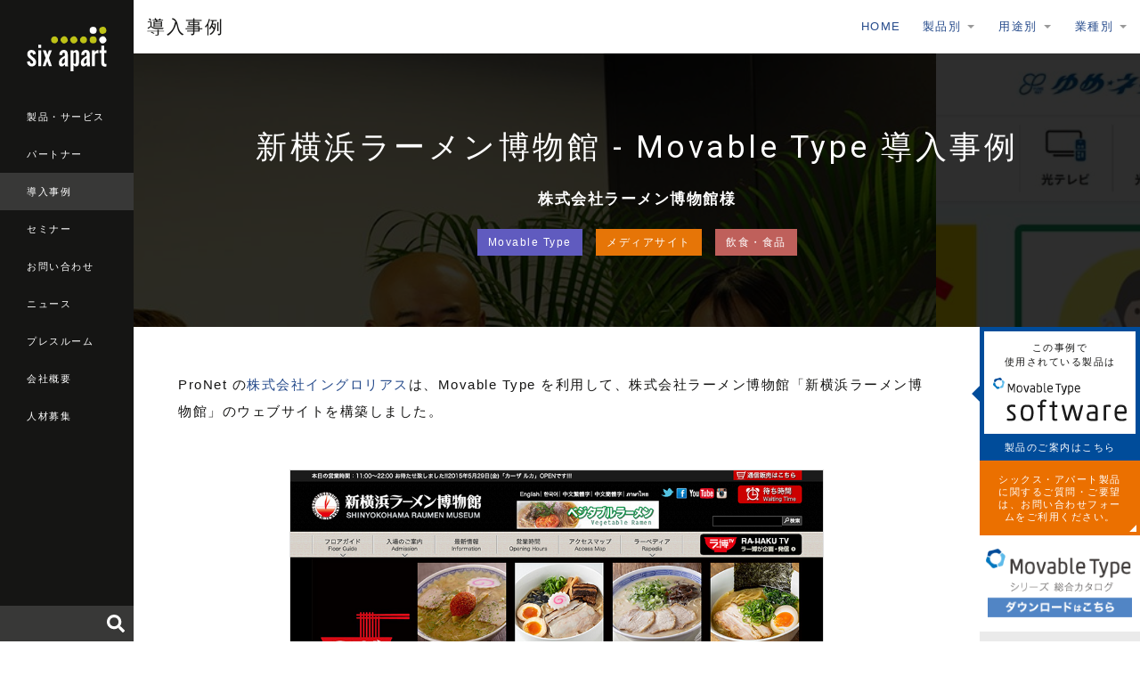

--- FILE ---
content_type: text/html
request_url: https://www.sixapart.jp/business/raumen.html
body_size: 7839
content:
<!DOCTYPE html>
<html lang="ja" itemscope itemtype="http://schema.org/WebPage">
<head>
<meta charset="UTF-8">
<title>新横浜ラーメン博物館 - Movable Type 導入事例 - 導入事例 | シックス・アパート - CMSソフトウェア、サービスを提供</title>
<meta name="description" content="ProNet の株式会社イングロリアスは、Movable Type を利用して、株式会社ラーメン博物館「新横浜ラーメン博物館」のウェブサイトを構築しました。
">
<meta name="keywords" content="シックス・アパート, 事例">
<meta name="viewport" content="width=device-width,initial-scale=1">
<meta property="og:type" content="website">
<meta property="og:locale" content="ja_JP">
<meta property="og:title" content="新横浜ラーメン博物館 - Movable Type 導入事例 - 導入事例 | シックス・アパート - CMSソフトウェア、サービスを提供">
<meta property="og:url" content="https://www.sixapart.jp/business/raumen.html">
<meta property="og:description" content="ProNet の株式会社イングロリアスは、Movable Type を利用して、株式会社ラーメン博物館「新横浜ラーメン博物館」のウェブサイトを構築しました。
">
<meta property="og:site_name" content="シックス・アパート株式会社 - CMSソフトウェア、ブログサービスを提供">
<meta property="og:image" content="https://www.sixapart.jp/business/assets/raumen.png">
<meta property="fb:app_id" content="558641434152109">
<link rel="stylesheet" href="https://www.sixapart.jp/assets/css/sixapart.css">
<script defer src="//use.fontawesome.com/releases/v5.0.6/js/all.js"></script>
<!-- Google Tag Manager -->
<script>(function(w,d,s,l,i){w[l]=w[l]||[];w[l].push({'gtm.start':
new Date().getTime(),event:'gtm.js'});var f=d.getElementsByTagName(s)[0],
j=d.createElement(s),dl=l!='dataLayer'?'&l='+l:'';j.async=true;j.src=
'https://www.googletagmanager.com/gtm.js?id='+i+dl;f.parentNode.insertBefore(j,f);
})(window,document,'script','dataLayer','GTM-CWR6');</script>
<!-- End Google Tag Manager -->
</head>

<body>

<!-- Google Tag Manager (noscript) -->
<noscript><iframe src="https://www.googletagmanager.com/ns.html?id=GTM-CWR6"
height="0" width="0" style="display:none;visibility:hidden"></iframe></noscript>
<!-- End Google Tag Manager (noscript) -->

<header class="globalheader">
  <div class="globalheader_logo"><a href="/"><img src="/assets/images/logo-sixapart.svg" alt="Six Apart"></a></div>
  <nav class="globalheader_navi">
    <ul>
      <li><a href="/products/">製品・サービス</a></li>
      <li><a href="/pronet/">パートナー</a></li>
      <li class="is-current"><a href="/business/">導入事例</a></li>
      <li><a href="/seminar/">セミナー</a></li>
      <li><a href="/inquiry/">お問い合わせ</a></li>
      <li><a href="/news/top.html">ニュース</a></li>
      <li><a href="/press/">プレスルーム</a></li>
      <li><a href="/about/">会社概要</a></li>
      <li><a href="/jobs/">人材募集</a></li>
    
    </ul>
  </nav>
  <div class="globalheader_search" id="globalheader_search-pc">
  </div>
  <button class="modal-globalheader_search_button modal_open" data-target="modal-search"><i class="fas fa-search"></i></button>
  <button class="modal-globalheader_navi_button modal_open" data-target="modal-globalheader_navi"><span class="icon-globalheader_navi"></span></button>
</header>

<div class="maincontent maincontent-sa">

<div class="maincontent_header">
    <h1 class="maincontent_header_logo maincontent_header_logo-none">
      <a href="/business/">導入事例</a>
    </h1>
    <nav class="maincontent_navi">
      <ul>
        <li><a href="/business/">HOME</a></li>
        <li class="js-dropdown">
          <a href="#">製品別</a>
          <ul class="js-dropdown_menu">
            <li><a href="https://www.sixapart.jp/business/movable_type/">Movable Type</a></li>
      	    <li><a href="https://www.sixapart.jp/business/movable_type_cloud/">Movable Type クラウド版</a></li>
      	    <li><a href="https://www.sixapart.jp/business/movable_type_advanced/">Movable Type Advanced</a></li>
      	    <li><a href="https://www.sixapart.jp/business/mtnet/">MovableType.net</a></li>
      	    <li><a href="https://www.sixapart.jp/business/mtnet_form/">MovableType.net フォーム</a></li>
      	    <li><a href="https://www.sixapart.jp/business/mtnet_search/">MovableType.net サイトサーチ</a></li>
      	    <li><a href="https://www.sixapart.jp/business/lekumo_bb/">Lekumo ビジネスブログ</a></li>
      	    <li><a href="https://www.sixapart.jp/business/lekumo_oem/">Lekumo ブログOEM</a></li>
          </ul>
        </li>
        <li class="js-dropdown">
          <a href="#">用途別</a>
          <ul class="js-dropdown_menu">
            <li><a href="https://www.sixapart.jp/business/cms/">CMS</a></li>
      	    <li><a href="https://www.sixapart.jp/business/intranet/">イントラブログ</a></li>
      	    <li><a href="https://www.sixapart.jp/business/community/">コミュニティ</a></li>
      	    <li><a href="https://www.sixapart.jp/business/ec/">ECサイト</a></li>
      	    <li><a href="https://www.sixapart.jp/business/owned-media/">メディアサイト</a></li>
      	    <li><a href="https://www.sixapart.jp/business/businessblog/">ビジネスブログ</a></li>
      	    <li><a href="https://www.sixapart.jp/business/blogservice/">ブログサービス</a></li>
      	    <li><a href="https://www.sixapart.jp/business/campaign/">キャンペーンサイト</a></li>
      	    <li><a href="https://www.sixapart.jp/business/socialmedia/">ソーシャルメディア連携</a></li>
      	    <li><a href="https://www.sixapart.jp/business/mobile/">携帯、スマートフォンサイト構築</a></li>
          </ul>
        </li>
        <li class="js-dropdown">
          <a href="#">業種別</a>
          <ul class="js-dropdown_menu">
            <li><a href="https://www.sixapart.jp/business/medical/">医療機関</a></li>
      	    <li><a href="https://www.sixapart.jp/business/education/">学校・教育・自治体</a></li>
      	    <li><a href="https://www.sixapart.jp/business/food/">飲食・食品</a></li>
      	    <li><a href="https://www.sixapart.jp/business/manufacturer/">メーカー</a></li>
      	    <li><a href="https://www.sixapart.jp/business/estate/">不動産・建築・建設</a></li>
      	    <li><a href="https://www.sixapart.jp/business/entertainment/">エンターテイメント</a></li>
      	    <li><a href="https://www.sixapart.jp/business/association/">官庁・協会・団体</a></li>
      	    <li><a href="https://www.sixapart.jp/business/legalwork/">士業（弁護士事務所など）</a></li>
      	    <li><a href="https://www.sixapart.jp/business/beauty/">美容・ファッション・インテリア</a></li>
      	    <li><a href="https://www.sixapart.jp/business/travel/">旅行関係</a></li>
      	    <li><a href="https://www.sixapart.jp/business/finance/">金融・保険</a></li>
      	    <li><a href="https://www.sixapart.jp/business/it/">IT</a></li>
      	    <li><a href="https://www.sixapart.jp/business/etc/">その他流通・サービス</a></li>
      	    <li><a href="https://www.sixapart.jp/business/media/">メディア・ポータルサイト</a></li>
          </ul>
        </li>
      </ul>
    </nav>
    <button class="modal-maincontent_navi_button modal_open" data-target="modal-maincontent_navi"><span class="icon-maincontent_navi"></span></button>
  </div>

  <div class="maincontent_section_header maincontent_section_header-scroll">
    <div class="slider maincontent_section_header-scroll_images">
    <div class="image"><img src="https://www.sixapart.jp/business/assets/netforest2_2.jpg" alt="株式会社ネットフォレスト - Movable Type クラウド版 導入事例"></div>
      
    
      
      <div class="image"><img src="https://www.sixapart.jp/business/assets/yumenet_capture.jpg" alt="ゆめネット 笠岡放送 公式サイト - Movable Type クラウド版 導入事例"></div>
      
    
      
      <div class="image"><img src="https://www.sixapart.jp/business/assets/nttsolmare_capture.jpg" alt="NTTソルマーレ株式会社 コーポレートサイト - MovableType.net 導入事例"></div>
      
    
      
      <div class="image"><img src="https://www.sixapart.jp/business/assets/nagahama-sengoku_capture.jpg" alt="戦国を攻略せよ～豊臣秀吉・秀長兄弟ゆかりの地 滋賀県長浜市 公式サイト - MovableType.net 導入事例"></div>
      
    
      
      <div class="image"><img src="https://www.sixapart.jp/business/assets/sanyu-rec.jpg" alt="サンユレック株式会社 コーポレートサイト - Movable Type ソフトウェア版、MovableType.net フォーム導入事例"></div>
      
    
      
      <div class="image"><img src="https://www.sixapart.jp/business/assets/visual-arts-osaka_capture.jpg" alt="大阪ビジュアルアーツ・アカデミー 公式サイト - Movable Type クラウド版、MovableType.net フォーム導入事例"></div>
      
    
      
      <div class="image"><img src="https://www.sixapart.jp/business/assets/ja-tajima_capture.jpg" alt="JAたじま 公式サイト - Movable Type ソフトウェア版、MovableType.net フォーム導入事例"></div>
      
    
    </div>
    <div class="maincontent_section_header-scroll_overlay"></div>
    <div class="maincontent_section_header-scroll_detail">
      <h1 class="maincontent_section_header_title maincontent_section_header_title-ja-small">新横浜ラーメン博物館 - Movable Type 導入事例</h1>
      <div class="maincontent_section_header_client">株式会社ラーメン博物館様</div>
      <div class="maincontent_section_header_labels">
      
        <a href="https://www.sixapart.jp/business/movable_type/" class="label products">Movable Type</a>
        
        
      
        
        
        
      
        
        <a href="https://www.sixapart.jp/business/owned-media/" class="label use">メディアサイト</a>
        
      
        
        
        <a href="https://www.sixapart.jp/business/food/" class="label business">飲食・食品</a>
      
      </div>
    </div>
  </div>

  <div class="maincontent_column2">
    <div class="maincontent_primary">
      <section class="maincontent_primary_section">

        <article class="bonb-body" id="bonb-body">
		    	<section class="entrybody">
                
                
		    		<section class="bonb-entrybody">
                <p>ProNet の<a href="https://www.sixapart.jp/pronet/partner/partner000658.html">株式会社イングロリアス</a>は、Movable Type を利用して、株式会社ラーメン博物館「新横浜ラーメン博物館」のウェブサイトを構築しました。</p>


		    		</section>
                
                
		    		<section class="bonb-entryimage">
                      <img src="https://www.sixapart.jp/business/assets/raumen.png">
		    		</section>
                
                
		    		<section class="bonb-entrymore">
                      <ul class="refer">
   <li><a href="http://www.raumen.co.jp/" title="株式会社ラーメン博物館" rel="external">株式会社ラーメン博物館 - 新横浜ラーメン博物館</a></li>
</ul>

<dl class="interview">

   <dt>Movable Type を選択された理由は何ですか？（制作会社より）</dt>
   <dd>
     <p>マルチブログを使い、各店舗の情報、施設紹介などを有効に実装したかったので。</p>
   </dd>
    <dt>Movable Type で運営されて使い勝手などはいかがですか？（制作会社より）</dt>
   <dd>
     <p>外部のシステムを組み込んだり、カスタムフィールドを利用することで、運営の負担も少なく、非常に好評です。</p>
   </dd>
    <dt>Movable Type を利用した効果はありましたか？（制作会社より）</dt>
   <dd>
     <p>スマートフォン対応でHTMLを構築すれば、モバイルパッケージを利用しなくても実装でき、運営側の業務もコンテンツを一括で管理できています。</p>
   </dd>
</dl>
<div class="section" id="product-pr">
   <h3>制作会社</h3>
   <ul class="links">
        <li><a href="https://www.sixapart.jp/pronet/partner/partner000658.html">株式会社イングロリアス</a></li>
   </ul>
   <h3>利用した製品</h3>
   <ul class="links">
     <li><a href="/movabletype/" title="Movable Type">Movable Type</a></li>
   </ul>
</div>
		    		</section>
                
		    	</section>

          <section class="bonb-entrycategory">
            2015年 6月 3日&nbsp;&nbsp;&nbsp;&nbsp;&nbsp;&nbsp;カテゴリー <a href="https://www.sixapart.jp/business/movable_type/" title="カテゴリー&quot;Movable Type&quot;">Movable Type</a>
		    	</section>

          <section class="bonb-socialbtns group">
      	    <div class="socialbtn" id="facebook_like">
              <div id="fb-root"></div>
                  <fb:like send="false" layout="button_count" width="110" show_faces="false" data-href="https://www.sixapart.jp/business/raumen.html"></fb:like>
		        </div>
      			<div class="socialbtn">
      				<a href="https://twitter.com/share" class="twitter-share-button" data-count="horizontal" data-via="<head>" data-lang="ja">ツイート</a><script type="text/javascript" src="//platform.twitter.com/widgets.js"></script>
      			</div>
      			<div class="socialbtn">
      				<script type="text/javascript">
      					document.write('<a href="//b.hatena.ne.jp/entry/add/' + escape(location.href) + '" class="hatena-bookmark-button" data-hatena-bookmark-layout="standard" title="このエントリーをはてなブックマークに追加">');
      				</script>
      				<img src="//b.st-hatena.com/images/entry-button/button-only.gif" alt="このエントリーをはてなブックマークに追加" width="20" height="20" style="border: none;" /></a>
      				<script type="text/javascript" src="//b.st-hatena.com/js/bookmark_button.js" charset="utf-8" async="async"></script>
      			</div>
          </section>
		    </article>

      </section>

      <section class="maincontent_primary_section maincontent_section-gray">
        <div class="bonb_seminar">
          <h4 class="maincontent_section_title">イベント・セミナー</h4>
          <p class="maincontent_section_lead">各地で開催されるシックス・アパートのセミナー情報をお知らせします。現在、以下のセミナーの申し込みを受け付け中です。</p>
          <div class="entrylist">
<ul>
                    
                    
              <li>
                <a href="https://www.sixapart.jp/seminar/sa/2026/01/06-1133.html">
                  <p class="seminar-date">2026年 1月29日（木）開催</p>
                  <p class="seminar-catchcopy">“制作現場の効率化” と “柔軟なカスタマイズ” を両立</p>
                  <p class="seminar-title">【オンラインミニセミナー】SaaS型CMSで作る「クライアントから支持されるウェブサイト」</p>
                  <div class="tags">
<span class="label place">オンライン</span>
<span class="label charge">無料</span>


<span class="label">Web制作者</span>

<span class="label">フロントエンドエンジニア</span>
<span class="label">Webディレクター</span>
<span class="label">Webデザイナー</span>


                  </div>
                </a>
              </li>
                    
                    
                    
              <li>
                <a href="https://www.sixapart.jp/seminar/sa/2026/01/09-0845.html">
                  <p class="seminar-date">2026年 1月28日（水）開催</p>
                  <p class="seminar-catchcopy">サーバー不要のSaaS型本格CMSを体験！</p>
                  <p class="seminar-title">MovableType.netオンライン ハンズオンセミナー【WEB制作者様向け】</p>
                  <div class="tags">
<span class="label place">オンライン</span>
<span class="label charge">無料</span>


<span class="label">Web制作者</span>

<span class="label">フロントエンドエンジニア</span>
<span class="label">Webディレクター</span>
<span class="label">Webデザイナー</span>


                  </div>
                </a>
              </li>
                    
                    
                    
                    
                    
                    
                    
                    
                    
                    
                    
                    
                    
                    
                    
                    
                    
                    
                    
                    
                    
                    
                    
                    
                    
                    
                    
                    
                    
                    
                    
                    
                    
                    
                    
                    
                    
                    
                    
                    
                    
                    
                    
                    
                    
                    
                    
                    
                    
                    
                    
                    
                    
                    
                    
                    
                    
                    
                    
                    
                    
                    
                    
                    
                    
                    
                    
                    
                    
                    
                    
                    
                    
                    
                    
                    
                    
                    
                    
                    
                    
                    
                    
                    
                    
                    
                    
                    
                    
                    
                    
                    
                    
                    
                    
                    
                    
                    
                    
                    
                    
                    
                    
                    
                    
                    
                    
                    
                    
                    
                    
                    
                    
                    
                    
                    
                    
                    
                    
                    
                    
                    
                    
                    
                    
                    
                    
                    
                    
                    
                    
                    
                    
                    
                    
                    
                    
                    
                    
                    
                    
                    
                    
                    
                    
                    
                    
                    
                    
                    
                    
                    
                    
                    
                    
                    
                    
                    
                    
                    
                    
                    
                    
                    
                    
                    
                    
                    
                    
                    
                    
                    
                    
                    
                    
                    
                    
                    
                    
                    
                    
                    
                    
                    
                    
                    
                    
                    
                    
                    
                    
                    
                    
                    
                    
                    
                    
                    
                    
                    
                    
                    
                    
                    
                    
                    
                    
                    
                    
                    
                    
                    
                    
                    
                    
                    
                    
                    
                    
                    
                    
                    
                    
                    
                    
                    
                    
                    
                    
                    
                    
                    
                    
                    
                    
                    
                    
                    
                    
                    
                    
                    
                    
                    
                    
                    
                    
                    
                    
                    
                    
                    
                    
                    
                    
                    
                    
                    
                    
                    
                    
                    
                    
                    
                    
                    
                    
                    
                    
                    
                    
                    
                    
                    
                    
                    
                    
                    
                    
                    
                    
                    
                    
                    
                    
                    
                    
                    
                    
                    
                    
                    
                    
                    
                    
                    
                    
                    
                    
                    
                    
                    
                    
                    
                    
                    
                    
                    
                    
                    
                    
                    
                    
                    
                    
                    
                    
                    
                    
                    
                    
                    
                    
                    
                    
                    
                    
                    
                    
                    
                    
                    
                    
                    
                    
                    
                    
                    
                    
                    
                    
                    
                    
                    
                    
                    
                    
                    
                    
                    
                    
                    
                    
                    
                    
                    
                    
                    
                    
                    
                    
                    
                    
                    
                    
                    
                    
                    
                    
                    
                    
                    
                    
                    
                    
                    
                    
                    
                    
                    
                    
                    
                    
                    
                    
                    
                    
                    
                    
                    
                    
                    
                    
                    
                    
                    
                    
                    
                    
                    
                    
                    
                    
                    
                    
                    
                    
                    
                    
                    
                    
                    
                    
                    
                    
                    
                    
                    
                    
                    
                    
                    
                    
                    
                    
                    
                    
                    
                    
                    
                    
                    
                    
                    
                    
                    
                    
                    
                    
                    
                    
                    
                    
                    
                    
                    
                    
                    
                    
                    
                    
                    
                    
                    
                    
                    
                    
                    
                    
                    
                    
                    
                    
                    
                    
                    
                    
                    
                    
                    
                    
                    
                    
                    
                    
                    
                    
                    
                    
                    
                    
                    
                    
                    
                    
                    
                    
                    
                    
                    
                    
                    
                    
                    
                    
                    
                    
                    
                    
                    
                    
                    
                    
                    
                    
                    
                    
                    
                    
                    
                    
                    
                    
                    
                    
                    
                    
                    
                    
                    
                    
                    
                    
                    
                    
                    
              </ul>
          </div>
        </div>
      </section>

      <section class="maincontent_section-nopadding-side-bottom bonb-samebusiness">
        <h4 class="maincontent_section_title">同じ業種の事例</h4>
        <div class="contentlist">
          <ul>
      
      
        
        <li>
          <a href="https://www.sixapart.jp/business/yakiimo.html">
            
            <div class="image">
            
		    
            <img src="https://www.sixapart.jp/business/assets/yakiimo.jpg" alt="Tuttofare moose 公式サイト - MovableType.net 導入事例">
			
			
			
            </div>
            <div class="title">Tuttofare moose 様</div>
            <div class="tags">
            
              
              <span data-url="https://www.sixapart.jp/business/ec/" class="js-link label use">ECサイト</span>
              
            
              <span data-url="https://www.sixapart.jp/business/mtnet/" class="js-link label products">MovableType.net</span>
              
              
            
              
              
              
            
              
              
              <span data-url="https://www.sixapart.jp/business/food/" class="js-link label business">飲食・食品</span>
            
            </div>
            <div class="excerpt">
              ProNet のAll Home Page株式会社は、MovableType.net を利用して、Tuttofare moose（トゥットファーレムース）の公式ウェブサイトを制作しました。
            </div>
          </a>
        </li>
      
      
        
        <li>
          <a href="https://www.sixapart.jp/business/kihachi.html">
            
            <div class="image">
            
		    
            <img src="https://www.sixapart.jp/business/assets/kihachi.jpg" alt="KIHACHI 公式ウェブサイト - Movable Type 導入事例">
			
			
			
            </div>
            <div class="title">株式会社サザビーリーグ様</div>
            <div class="tags">
            
              
              <span data-url="https://www.sixapart.jp/business/cms/" class="js-link label use">CMS</span>
              
            
              <span data-url="https://www.sixapart.jp/business/movable_type/" class="js-link label products">Movable Type</span>
              
              
            
              
              
              
            
              
              
              <span data-url="https://www.sixapart.jp/business/food/" class="js-link label business">飲食・食品</span>
            
            </div>
            <div class="excerpt">
              ProNet の株式会社AIコミュニケーションは、Movable Type を利用して、株式会社サザビーリーグの KIHACHI 公式ウェブサイトを制作しました。
            </div>
          </a>
        </li>
      
      
        
        <li>
          <a href="https://www.sixapart.jp/business/iekei-yamatoya.html">
            
            <div class="image">
            
		    
            <img src="https://www.sixapart.jp/business/assets/iekei-yamatoya.png" alt="横浜家系ラーメン大和屋 - MovableType.net 導入事例">
			
			
			
            </div>
            <div class="title">横浜家系ラーメン大和屋様</div>
            <div class="tags">
            
              
              <span data-url="https://www.sixapart.jp/business/cms/" class="js-link label use">CMS</span>
              
            
              <span data-url="https://www.sixapart.jp/business/mtnet/" class="js-link label products">MovableType.net</span>
              
              
            
              
              
              
            
              
              
              <span data-url="https://www.sixapart.jp/business/food/" class="js-link label business">飲食・食品</span>
            
            </div>
            <div class="excerpt">
              ProNet の 株式会社オロ は、MovableType.net を利用して、横浜家系ラーメン大和屋 台湾店 の公式ホームページを構築しました。
            </div>
          </a>
        </li>
      
          </ul>
        </div>
      </section>

    </div>
    <aside class="maincontent_secondary maincontent_secondary-large">
      <div class="sidebar">
        <section class="maincontent_secondary_section">
          <a href="http://www.sixapart.jp/movabletype/" class="bonb_siderbar_product mt">
            <div class="detail">
              <div class="title">この事例で<br>使用されている製品は</div>
              <div class="logo">
              <img src="/movabletype/assets/images/logo-movabletype-software.svg" alt="Movable Type ソフトウェア版">
              
              
              
              
              
              
              
              
              
              
              </div>
            </div>
            <div class="link">製品のご案内はこちら</div>
          </a>
        </section>
        <div class="maincontent_secondary_button">
          <a href="/inquiry/general.html" class="btn btn-secondary align-height">シックス・アパート製品に関するご質問・ご要望は、お問い合わせフォームをご利用ください。</a>
        </div>
        <div class="maincontent_secondary_banner_20210125">
          <a href="/inquiry/bob-download.html"><img src="https://www.sixapart.jp/business/assets/images/bnr_bonb_vol12_200x120_20210125.png" alt="Movable Type シリーズ 総合カタログ"></a>
        </div>
      </div>
    </aside>
  </div>

<a href="https://www.sixapart.jp/inquiry/bob-download.html" class="bonb_download_20210125">
    <div class="bonb_download_body_20210125">
      <div class="bonb_download_body_image">
        <img src="https://www.sixapart.jp/business/images/bonb12-image_20210125.png" alt="">
      </div>
      <div class="bonb_download_body_detail">
        <div class="button"><span class="btn btn-xlarge btn-primary">ダウンロード</span></div>
      </div>
    </div>
  </a>

<section class="maincontent_section maincontent_section-small maincontent_section-gray-dark maincontent_section-display-pc">
    <div class="localfooter">
      <div class="localfooter_col localfooter_col-middle">
        <p class="localfooter_col_title">会社情報</p>
        <ul>
          <li><a href="/about/">会社概要</a></li>
          <li><a href="/about/access.html">アクセス</a></li>
          <li><a href="/saws/">SAWS(働き方)</a></li>
          <li><a href="/jobs/">人材募集</a></li>
          <li><a href="/about/customer.html">お客様</a></li>
        </ul>
        <ul>
          <li><a href="/pronet/">パートナー</a></li>
          <li><a href="/business/">導入事例</a></li>
          <li><a href="/seminar/">セミナー</a></li>
          <li><a href="/inquiry/general.html">お問い合わせ</a></li>
          <li><a href="/inquiry/mail_magazine.html">メールマガジン登録</a></li>
        </ul>
        <ul>
          <li><a href="http://tophlove.jp/" target="_blank">公式キャラクター トフについて</a></li>
        </ul>
      </div>
      <div class="localfooter_col localfooter_col-middle">
        <p class="localfooter_col_title">法人向け製品</p>
        <ul>
          <li><a href="/movabletype/">Movable Type</a></li>
          <li><a href="/movabletype/cloud/">Movable Type クラウド版</a></li>
          <li><a href="/movabletype/aws/">Movable Type AMI版</a></li>
          <li><a href="/movabletype/solutions/workflow-pack.html">Movable Type ワークフローパック</a></li>
          <li><a href="/movabletype/solutions/staging-pack.html">Movable Type ステージングパック</a></li>
          <li><a href="/movabletype/solutions/mta.html">Movable Type Advanced</a></li>
          <li><a href="/movabletype/solutions/mtpremium.html">Movable Type Premium</a></li>
          <li><a href="/movabletype/solutions/">Movable Type 関連製品・ソリューション</a></li>
        </ul>
        <ul>
          <li><a href="https://movabletype.net/" target="_blank">MovableType.net</a></li>
          <li><a href="https://movabletype.net/form/" target="_blank">MovableType.net フォーム</a></li>
          <li><a href="https://movabletype.net/sitesearch/" target="_blank">MovableType.net サイトサーチ</a></li>
        </ul>
        <ul>
          <li><a href="https://www.lekumo.jp/" target="_blank">Lekumo ビジネスブログ</a></li>
        </ul>
      </div>
      <div class="localfooter_col localfooter_col-middle">
      
        <p class="localfooter_col_title">情報発信</p>
        <ul>
          <li><a href="/news/top.html">ニュース</a></li>
          <li><a href="/press/">プレスルーム</a></li>
          <li><a href="/pressroom/">広報ブログ</a></li>
          <li><a href="https://blog.sixapart.jp/" target="_blank">Six Apart ブログ</a></li>
        </ul>
      </div>
    </div>
  </section>

<a class="footer_pagetop" href="#">page top</a>

  <footer class="globalfooter">
    <div class="globalfooter_navi">
      <ul>
        <li><a href="/inquiry/movabletype/newsletter.html">メールマガジン登録</a></li>
        <li><a href="/seminar/">セミナー案内</a></li>
      </ul>
      <ul>
        <li><a href="/privacy/">プライバシーポリシー</a></li>
        <li><a href="/about/trademark.html">商標規定</a></li>
        <li><a href="/sitemap/">サイトマップ</a></li>
      </ul>
      <ul>
        <li><a href="/social/">ブログとソーシャルメディア</a></li>
        <li><a href="/social/guideline_for_employee.html">ソーシャルメディア利用ガイドライン </a></li>
      </ul>
    </div>
    <div class="globalfooter_bottom">
      <div class="globalfooter_bottom_logo"><a href="/"><img src="/assets/images/logo-sixapart.svg" alt="Six Apart Ltd."></a></div>
      <div class="globalfooter_bottom_copyright">&copy; Six Apart Ltd.</div>
    </div>
  </footer>

</div>

<div id="modal-search" class="modal_content modal_content-global">
  <div class="modal_content_body">
    <div class="modal_content_body_search" id="globalheader_search-sp">
    </div>
  </div>
  <div class="modal_close"></div>
</div>

<div id="modal-globalheader_navi" class="modal_content modal_content-global">
  <div class="modal_content_body">
    <div class="modal_content_title"><a href="/"><img src="/assets/images/logo-sixapart.svg" alt="Six Apart" class="sixapart-logo"></a></div>
    <section class="modal_content_section">
      <div class="modal_content_subtitle"><a href="/products/" class="btn">製品・サービス</a></div>
      <ul class="modal_content_navi">
        <li><a href="/movabletype/" class="btn">Movable Type</a></li>
        <li><a href="https://movabletype.net/" class="btn" target="_blank">MovableType.net</a></li>
        <li><a href="https://movabletype.net/form/" class="btn" target="_blank">MovableType.net<br>フォーム</a></li>
        <li><a href="https://movabletype.net/sitesearch/" class="btn" target="_blank">MovableType.net<br>サイトサーチ</a></li>
        <li><a href="https://www.lekumo.jp/" class="btn" target="_blank">Lekumo</a></li>
      </ul>
    </section>
    <section class="modal_content_section">
      <div class="modal_content_subtitle"><a href="/pronet/" class="btn">パートナー</a></div>
      <ul class="modal_content_navi">
        <li><a href="/pronet/partner/" class="btn">全国のProNet一覧</a></li>
        <li><a href="/pronet/pronet.html" class="btn">ProNet加入のご案内</a></li>
        <li><a href="/pronet/news/" class="btn">ProNetニュース</a></li>
        <li><a href="/pronet/members/" class="btn"><i class="fas fa-lock"></i> ProNet専用サイト</a></li>
      </ul>
    </section>
    <section class="modal_content_section">
      <div class="modal_content_subtitle"><a href="/business/" class="btn">導入事例</a></div>
    </section>
    <section class="modal_content_section">
      <div class="modal_content_subtitle"><a href="/seminar/" class="btn">セミナー</a></div>
      <ul class="modal_content_navi">
        <li><a href="/seminar/sa/" class="btn">シックス・アパート主催</a></li>
        <li><a href="/seminar/pronet/" class="btn">ProNet主催</a></li>
        <li><a href="/seminar/usergroup/" class="btn">ユーザーグループ主催</a></li>
        <li><a href="/seminar/report/" class="btn">セミナーレポート</a></li>
      </ul>
    </section>
    <section class="modal_content_section">
      <div class="modal_content_subtitle"><a href="/inquiry/" class="btn">お問い合わせ</a></div>
    </section>
    <section class="modal_content_section">
      <div class="modal_content_subtitle"><a href="/news/top.html" class="btn">ニュース</a></div>
    </section>
    <section class="modal_content_section">
      <div class="modal_content_subtitle"><a href="/press/" class="btn">プレスルーム</a></div>
    </section>
    <section class="modal_content_section">
      <div class="modal_content_subtitle"><a href="/about/" class="btn">会社概要</a></div>
    </section>
    <section class="modal_content_section">
      <div class="modal_content_subtitle"><a href="/jobs/" class="btn">人材募集</a></div>
    </section>
    <section class="modal_content_section">
      <div class="modal_content_subtitle"><a href="/about/customer.html" class="btn">お客様</a></div>
    </section>
  </div>
  <div class="modal_close"></div>
</div>

<div id="modal-maincontent_navi" class="modal_content modal_content-sa">
  <div class="modal_content_body">
    <div class="modal_content_title"><a href="/business/">導入事例</a></div>
    <section class="modal_content_section">
      <div class="modal_content_subtitle"><a href="#">製品別</a></div>
      <ul class="modal_content_navi">
        <li><a class="btn" href="https://www.sixapart.jp/business/movable_type/">Movable Type</a></li>
  	    <li><a class="btn" href="https://www.sixapart.jp/business/movable_type_cloud/">Movable Type クラウド版</a></li>
  	    <li><a class="btn" href="https://www.sixapart.jp/business/movable_type_advanced/">Movable Type Advanced</a></li>
  	    <li><a class="btn" href="https://www.sixapart.jp/business/mtnet/">MovableType.net</a></li>
  	    <li><a class="btn" href="https://www.sixapart.jp/business/lekumo_bb/">Lekumo ビジネスブログ</a></li>
  	    <li><a class="btn" href="https://www.sixapart.jp/business/lekumo_oem/">Lekumo ブログOEM</a></li>
      </ul>
    </section>
    <section class="modal_content_section">
      <div class="modal_content_subtitle"><a href="#">用途別</a></div>
      <ul class="modal_content_navi">
        <li><a class="btn" href="https://www.sixapart.jp/business/cms/">CMS</a></li>
  	    <li><a class="btn" href="https://www.sixapart.jp/business/intranet/">イントラブログ</a></li>
  	    <li><a class="btn" href="https://www.sixapart.jp/business/community/">コミュニティ</a></li>
  	    <li><a class="btn" href="https://www.sixapart.jp/business/ec/">ECサイト</a></li>
  	    <li><a class="btn" href="https://www.sixapart.jp/business/owned-media/">メディアサイト</a></li>
  	    <li><a class="btn" href="https://www.sixapart.jp/business/businessblog/">ビジネスブログ</a></li>
  	    <li><a class="btn" href="https://www.sixapart.jp/business/blogservice/">ブログサービス</a></li>
  	    <li><a class="btn" href="https://www.sixapart.jp/business/campaign/">キャンペーンサイト</a></li>
  	    <li><a class="btn" href="https://www.sixapart.jp/business/socialmedia/">ソーシャルメディア連携</a></li>
  	    <li><a class="btn" href="https://www.sixapart.jp/business/mobile/">携帯、スマートフォンサイト構築</a></li>
      </ul>
    </section>
    <section class="modal_content_section">
      <div class="modal_content_subtitle"><a href="#">業種別</a></div>
      <ul class="modal_content_navi">
        <li><a class="btn" href="https://www.sixapart.jp/business/medical/">医療機関</a></li>
  	    <li><a class="btn" href="https://www.sixapart.jp/business/education/">学校・教育・自治体</a></li>
  	    <li><a class="btn" href="https://www.sixapart.jp/business/food/">飲食・食品</a></li>
  	    <li><a class="btn" href="https://www.sixapart.jp/business/manufacturer/">メーカー</a></li>
  	    <li><a class="btn" href="https://www.sixapart.jp/business/estate/">不動産・建築・建設</a></li>
  	    <li><a class="btn" href="https://www.sixapart.jp/business/entertainment/">エンターテイメント</a></li>
  	    <li><a class="btn" href="https://www.sixapart.jp/business/association/">官庁・協会・団体</a></li>
  	    <li><a class="btn" href="https://www.sixapart.jp/business/legalwork/">士業（弁護士事務所など）</a></li>
  	    <li><a class="btn" href="https://www.sixapart.jp/business/beauty/">美容・ファッション・インテリア</a></li>
  	    <li><a class="btn" href="https://www.sixapart.jp/business/travel/">旅行関係</a></li>
  	    <li><a class="btn" href="https://www.sixapart.jp/business/finance/">金融・保険</a></li>
  	    <li><a class="btn" href="https://www.sixapart.jp/business/it/">IT</a></li>
  	    <li><a class="btn" href="https://www.sixapart.jp/business/etc/">その他流通・サービス</a></li>
  	    <li><a class="btn" href="https://www.sixapart.jp/business/media/">メディア・ポータルサイト</a></li>
      </ul>
    </section>
  </div>
  <div class="modal_close"></div>
</div>

<script src="https://code.jquery.com/jquery-3.6.3.min.js" integrity="sha256-pvPw+upLPUjgMXY0G+8O0xUf+/Im1MZjXxxgOcBQBXU=" crossorigin="anonymous"></script>
<script src="/assets/js/lib.js"></script>
<script src="/assets/js/sixapart.js"></script>
<script>
  (function(d, s, id) {
    var js, fjs = d.getElementsByTagName(s)[0];
    if (d.getElementById(id)) return;
    js = d.createElement(s);
    js.id = id;
    js.src = "//connect.facebook.net/ja_JP/sdk.js#xfbml=1&version=v2.4&appId=";
    fjs.parentNode.insertBefore(js, fjs);
  }(document, 'script', 'facebook-jssdk'));

  !function(d, s, id) {
    var js, fjs = d.getElementsByTagName(s)[0],
      p = /^http:/.test(d.location) ? 'http' : 'https';
    if (!d.getElementById(id)) {
      js = d.createElement(s);
      js.id = id;
      js.src = p + '://platform.twitter.com/widgets.js';
      fjs.parentNode.insertBefore(js, fjs);
    }
  }(document, 'script', 'twitter-wjs');
</script>

</body>
</html>


--- FILE ---
content_type: image/svg+xml
request_url: https://www.sixapart.jp/movabletype/assets/images/logo-movabletype-software.svg
body_size: 15642
content:
<?xml version="1.0" encoding="utf-8"?>
<!-- Generator: Adobe Illustrator 22.0.0, SVG Export Plug-In . SVG Version: 6.00 Build 0)  -->
<svg version="1.1" id="レイヤー_1" xmlns="http://www.w3.org/2000/svg" xmlns:xlink="http://www.w3.org/1999/xlink" x="0px"
	 y="0px" width="196.6px" height="64.7px" viewBox="0 0 196.6 64.7" style="enable-background:new 0 0 196.6 64.7;"
	 xml:space="preserve">
<style type="text/css">
	.st0{fill:#1A1A1A;}
	.st1{fill:#0076BF;}
	.st2{fill:#5FBCEB;}
	.st3{fill:#004B9A;}
</style>
<path class="st0" d="M32,54.2c-0.5-0.6-1.1-1.1-1.8-1.7c-0.7-0.5-1.4-1.1-2.3-1.7c-0.7-0.5-1.3-1-1.8-1.4c-0.5-0.4-0.8-0.7-1.1-1
	c-0.3-0.3-0.4-0.6-0.6-1c-0.1-0.4-0.2-0.8-0.2-1.4c0-0.5,0.1-0.9,0.3-1.2c0.2-0.3,0.4-0.5,0.7-0.7c0.3-0.2,0.8-0.3,1.2-0.4
	c0.5-0.1,1.1-0.1,1.7-0.1c0.6,0,1.3,0,1.8,0.1c0.6,0.1,1.1,0.1,1.6,0.2c0.1,0,0.2,0,0.3,0c0.5,0,0.9-0.4,0.9-0.9l0.2-1.2v-0.1
	c0-0.6-0.4-1-0.8-1.1c-0.6-0.1-1.2-0.2-1.9-0.3c-0.7-0.1-1.5-0.1-2.5-0.1c-2.2,0-3.9,0.5-5.1,1.4c-1.3,1-1.9,2.4-1.9,4.3
	c0,0.8,0.1,1.6,0.3,2.2c0.2,0.6,0.5,1.2,1,1.8c0.4,0.5,1,1.1,1.6,1.6c0.6,0.5,1.4,1.1,2.3,1.8c0.9,0.7,1.6,1.2,2.2,1.7
	c0.5,0.4,0.9,0.8,1.2,1.2c0.2,0.3,0.4,0.7,0.5,1c0.1,0.4,0.1,0.8,0.1,1.4c0,1.7-0.7,2-0.9,2.1c-0.8,0.4-1.9,0.6-3.4,0.6
	c-0.6,0-1.3,0-1.9-0.1c-0.7-0.1-1.3-0.2-2-0.3c-0.1,0-0.1,0-0.2,0c-0.5,0-0.9,0.4-1,0.9l-0.2,1.2v0.1c0,0.6,0.4,1,0.8,1.1
	c0.7,0.1,1.4,0.3,2.1,0.3c0.8,0.1,1.6,0.1,2.6,0.1c2.6,0,4.5-0.5,5.7-1.4c1.2-1,1.9-2.5,1.9-4.5c0-1-0.1-1.9-0.4-2.6
	C32.9,55.5,32.5,54.8,32,54.2"/>
<path class="st0" d="M57.2,42.8c-0.8-0.9-1.8-1.5-2.9-1.9c-1.1-0.4-2.4-0.5-4.2-0.5c-1.7,0-3.1,0.2-4.1,0.5c-1.1,0.4-2.1,1-2.9,1.9
	c-0.9,0.9-1.5,2.3-1.9,4c-0.4,1.6-0.6,3.5-0.6,5.6c0,2.1,0.2,4.1,0.6,5.8c0.4,1.8,1.1,3.2,1.9,4.2c0.8,0.9,1.7,1.5,2.8,1.9
	c1,0.3,2.4,0.5,4.1,0.5c1.7,0,3.1-0.2,4.2-0.5c1.1-0.3,2.1-1,2.9-1.9c0.8-1,1.4-2.4,1.9-4.2c0.4-1.7,0.6-3.7,0.6-5.8
	c0-2.1-0.2-4-0.6-5.6C58.7,45.1,58,43.8,57.2,42.8 M55.7,57.5c-0.3,1.4-0.8,2.3-1.4,2.9c-0.2,0.2-0.4,0.3-0.5,0.4
	c-0.2,0.1-0.4,0.2-0.7,0.3c-0.3,0.1-0.7,0.2-1.1,0.2c-0.5,0-1.1,0.1-1.9,0.1c-0.7,0-1.3,0-1.8-0.1c-0.4,0-0.8-0.1-1-0.2
	c-0.3-0.1-0.5-0.2-0.7-0.3c-0.2-0.1-0.4-0.3-0.6-0.5c-0.6-0.6-1.1-1.6-1.4-2.9c-0.3-1.4-0.5-3.1-0.5-5c0-2,0.2-3.6,0.5-5
	c0.3-1.3,0.8-2.2,1.4-2.8c0.2-0.2,0.4-0.4,0.6-0.5c0.2-0.1,0.4-0.2,0.6-0.3c0.3-0.1,0.7-0.2,1.2-0.2c0.5-0.1,1.1-0.1,1.8-0.1
	c0.7,0,1.3,0,1.8,0.1c0.5,0.1,0.8,0.1,1.1,0.2c0.3,0.1,0.5,0.2,0.7,0.3c0.2,0.1,0.4,0.3,0.6,0.5c0.6,0.6,1.1,1.5,1.4,2.8
	c0.3,1.4,0.5,3.1,0.5,5C56.2,54.4,56.1,56.1,55.7,57.5"/>
<path class="st0" d="M77.9,33c-0.1-0.1-0.4-0.1-1.2-0.2c-0.5-0.1-1.2-0.1-1.9-0.1c-1.1,0-2.1,0.2-2.8,0.6c-0.7,0.4-1.3,0.9-1.7,1.6
	c-0.4,0.6-0.6,1.4-0.8,2.2c-0.1,0.8-0.2,1.6-0.2,2.4v1.5h-2.9c-0.7,0-1.2,0.5-1.2,1.2v0.7c0,0.7,0.5,1.2,1.2,1.2h2.9v19.2
	c0,0.7,0.5,1.2,1.2,1.2h1.1c0.7,0,1.2-0.5,1.2-1.2V44h3.2c0.7,0,1.2-0.5,1.2-1.2V42c0-0.7-0.5-1.2-1.2-1.2h-3.2v-1.3
	c0-0.8,0-1.5,0.1-2.1c0.1-0.5,0.2-0.9,0.3-1.2c0.1-0.2,0.2-0.3,0.4-0.4c0.2-0.1,0.5-0.2,1.2-0.2c0.5,0,0.9,0,1.3,0.1
	c0.4,0.1,0.7,0.1,1,0.2c0.1,0,0.2,0,0.3,0c0.5,0,1-0.3,1.1-0.9l0.2-0.7C78.8,33.7,78.5,33.1,77.9,33"/>
<path class="st0" d="M93.8,40.8h-3.3v-4.6c0-0.7-0.5-1.2-1.2-1.2h-1.1c-0.7,0-1.2,0.5-1.2,1.2v4.6h-2.9c-0.7,0-1.2,0.5-1.2,1.2v0.7
	c0,0.7,0.5,1.2,1.2,1.2h2.9v15.9c0,0.6,0,1.1,0.1,1.6c0.1,0.6,0.3,1.1,0.6,1.6c0.3,0.5,0.8,0.9,1.4,1.2c0.6,0.3,1.3,0.4,2.2,0.4
	c0.5,0,1,0,1.4-0.1c0.4-0.1,0.8-0.1,1-0.2c0.6-0.1,1-0.5,1-1.2v-0.6c0-0.5-0.4-1.1-1.2-1.1h-1.6c-0.6,0-0.9-0.1-1-0.1
	c-0.2-0.1-0.3-0.1-0.3-0.2c0-0.1-0.1-0.2-0.2-0.5c0-0.4-0.1-0.9-0.1-1.5V44h3.3c0.7,0,1.2-0.5,1.2-1.2V42
	C95,41.3,94.5,40.8,93.8,40.8"/>
<path class="st0" d="M131.5,40.8h-1.2c-0.5,0-1,0.3-1.2,0.9l0,0l0,0c-0.2,0.9-0.4,1.9-0.7,3c-0.3,1.1-0.6,2.3-0.9,3.5
	c-0.3,1.2-0.6,2.5-1,3.8c-0.3,1.3-0.7,2.5-1,3.7c-0.3,1.2-0.6,2.3-0.9,3.3c-0.1,0.4-0.2,0.8-0.3,1.1c-0.1-0.3-0.2-0.7-0.3-1.1
	c-0.3-1-0.6-2.1-0.9-3.3c-0.3-1.2-0.7-2.4-1-3.7c-0.3-1.3-0.7-2.5-1-3.8c-0.3-1.2-0.7-2.4-1-3.6c-0.3-1.1-0.6-2.1-0.8-3
	c-0.2-0.7-0.7-1-1.1-1h-2.4c-0.5,0-1,0.3-1.2,0.9c-0.2,0.9-0.5,1.9-0.8,3c-0.3,1.1-0.6,2.3-1,3.5l-1.1,3.8c-0.4,1.3-0.7,2.5-1.1,3.7
	l-1,3.3c-0.1,0.4-0.3,0.8-0.4,1.2c-0.1-0.3-0.2-0.7-0.3-1.1c-0.3-1-1.5-5.7-1.8-6.9c-0.3-1.3-0.6-2.5-0.9-3.8l-0.9-3.5
	c-0.3-1.1-0.5-2.1-0.7-3c-0.2-0.9-0.9-1-1.1-1h-1.4c-0.5,0-1.1,0.4-1.1,1.2v0.1l0,0.1c0.1,0.5,0.3,1.3,0.6,2.3
	c0.3,1,0.6,2.2,0.9,3.6c0.3,1.3,0.7,2.7,1.1,4.3c0.4,1.5,0.8,3,1.2,4.4c0.4,1.4,0.7,2.7,1.1,3.9c0.3,1.2,0.6,2.1,0.8,2.8
	c0.1,0.6,0.6,0.9,1.1,0.9h2.4c0.6,0,1.1-0.4,1.2-0.9c0.2-0.7,0.5-1.5,0.8-2.5c0.3-1,0.6-2,1-3.2c0.3-1.1,0.7-2.3,1.1-3.6
	c0.4-1.2,0.7-2.5,1.1-3.7l0.7-2.4c0,0,0.6-2.1,0.7-2.5c0.1,0.5,0.2,1,0.4,1.5c0,0,1.7,6.1,2,7.3c0.3,1.3,0.7,2.5,1,3.6
	c0.3,1.2,0.6,2.2,0.9,3.2c0.3,1,0.5,1.7,0.7,2.4c0.2,0.5,0.6,0.8,1.1,0.8h2.6c0.2,0,0.8-0.1,1.1-0.9c0.2-0.7,0.5-1.7,0.9-2.9
	c0.4-1.2,0.7-2.5,1.1-4c0.4-1.4,0.8-2.9,1.2-4.4c0.4-1.5,0.8-3,1.2-4.3c0.4-1.3,0.7-2.5,0.9-3.6c0.3-1.1,0.4-1.8,0.5-2.2l0-0.1V42
	C132.5,41.2,132,40.8,131.5,40.8"/>
<path class="st0" d="M152.1,42.2c-0.6-0.6-1.4-1.1-2.4-1.4c-0.9-0.3-2.1-0.4-3.4-0.4c-1.1,0-2.2,0.1-3.3,0.2c-1.1,0.1-2,0.3-2.9,0.6
	c-0.6,0.2-0.9,0.7-0.8,1.3l0,0l0.2,0.8c0.1,0.6,0.5,0.9,1.1,0.9c0.1,0,0.1,0,0.2,0l0.1,0l0.1,0c0.6-0.2,1.4-0.3,2.4-0.4
	c1-0.1,1.9-0.2,2.9-0.2c0.9,0,1.7,0.1,2.3,0.3c0.5,0.1,0.9,0.4,1.2,0.7c0.3,0.3,0.5,0.8,0.6,1.4c0.1,0.7,0.2,1.5,0.2,2.5v1.9
	l-5.4,0.4c-1.5,0.1-2.8,0.3-3.7,0.7c-1,0.3-1.8,0.8-2.3,1.5c-0.6,0.6-0.9,1.4-1.1,2.3c-0.1,0.8-0.2,1.7-0.2,2.7
	c0,1.2,0.1,2.2,0.4,3.1c0.3,0.9,0.9,1.7,1.7,2.3c0.7,0.5,1.7,0.9,2.9,1.2c1.1,0.2,2.6,0.3,4.2,0.3c1.1,0,2.1,0,3.2-0.1
	c1-0.1,1.9-0.2,2.6-0.4c0.7-0.2,0.9-0.6,1-0.8c0.1-0.2,0.1-0.4,0.1-0.6V47.9c0-1.3-0.1-2.4-0.4-3.3
	C153.1,43.6,152.7,42.8,152.1,42.2 M148,61.6c-0.4,0-0.7,0-1.1,0c-1.2,0-2.3-0.1-3.1-0.2c-0.7-0.1-1.3-0.3-1.7-0.6
	c-0.4-0.3-0.6-0.6-0.8-1.1c-0.2-0.5-0.3-1.2-0.3-2c0-0.8,0.1-1.4,0.2-2c0.1-0.5,0.3-0.8,0.6-1.1c0.3-0.3,0.7-0.5,1.3-0.6
	c0.6-0.2,1.5-0.2,2.5-0.2h4.7v7.7c-0.1,0-0.2,0-0.4,0.1c-0.3,0-0.6,0-0.9,0.1L148,61.6z"/>
<path class="st0" d="M172.7,40.6L172.7,40.6l-0.1,0c-0.5-0.1-0.9-0.1-1.3-0.2c-0.4,0-0.9,0-1.6,0c-0.8,0-1.7,0.1-2.6,0.2
	c-0.9,0.1-2,0.3-3.1,0.5c-0.8,0.2-1,0.7-1,1.2v20.8c0,0.7,0.5,1.2,1.2,1.2h1.1c0.7,0,1.2-0.5,1.2-1.2V43.9c0.5-0.1,0.9-0.2,1.5-0.2
	c0.6-0.1,1.2-0.1,1.6-0.1c0.4,0,0.9,0,1.3,0.1c0.4,0.1,0.8,0.1,1.2,0.2l0.1,0h0.1c0.5,0,0.9-0.4,1-0.9l0.2-1.2
	C173.6,41.3,173.3,40.8,172.7,40.6"/>
<path class="st0" d="M196.1,53.1c0.4-0.3,0.5-0.9,0.5-2v-0.6c0-1.4-0.1-2.7-0.3-3.9c-0.2-1.2-0.6-2.3-1.2-3.2
	c-0.6-0.9-1.5-1.7-2.7-2.2c-1.1-0.5-2.6-0.7-4.4-0.7c-1.8,0-3.3,0.3-4.5,1c-1.2,0.6-2.2,1.5-2.9,2.7c-0.7,1.1-1.2,2.4-1.4,3.9
	c-0.3,1.4-0.4,3-0.4,4.6c0,1.6,0.1,3.1,0.4,4.6c0.2,1.5,0.8,2.8,1.5,4c0.8,1.2,1.9,2.1,3.3,2.7c1.4,0.6,3.2,1,5.4,1
	c2.3,0,4.3-0.4,6.1-1.1c0.5-0.3,0.8-0.8,0.7-1.4l-0.1-0.8c-0.1-0.4-0.4-0.8-0.8-0.9c-0.1,0-0.2,0-0.3,0c-0.2,0-0.4,0-0.6,0.1
	c-0.6,0.2-1.3,0.5-2.1,0.6c-0.8,0.2-1.7,0.3-2.5,0.3c-1.5,0-2.7-0.2-3.7-0.5c-0.9-0.3-1.6-0.8-2.2-1.5c-0.5-0.7-0.9-1.5-1.2-2.6
	c-0.2-1-0.3-2.1-0.4-3.4h12.4C195.3,53.6,195.7,53.4,196.1,53.1 M188,43.5c1.1,0,2,0.1,2.7,0.4c0.6,0.3,1.1,0.6,1.5,1.1
	c0.4,0.5,0.6,1.1,0.8,1.9c0.2,0.8,0.2,1.8,0.2,2.8c0,0.3,0,0.5,0,0.7h-10.9c0-0.8,0.1-1.6,0.2-2.3c0.2-0.9,0.5-1.7,0.9-2.4
	c0.4-0.7,0.9-1.2,1.7-1.6C185.8,43.7,186.8,43.5,188,43.5"/>
<path class="st1" d="M7.1,13.5c-0.9-0.2-1.7-0.7-2.3-1.3C3.6,11,3.1,9.3,3.3,7.6L1,7C0.9,7.2,0.8,7.4,0.8,7.6L0.1,9.7
	c-0.2,0.6,0,1.4,0.5,1.8l1.7,1.5c0.2,0.2,0.5,0.5,0.8,0.8c0.3,0.3,0.6,0.6,0.8,0.8l1.5,1.7c0.4,0.5,1.2,0.7,1.8,0.5l2.1-0.7
	C9.5,16.1,9.7,16,9.9,16l-0.6-2.4C8.6,13.7,7.8,13.7,7.1,13.5"/>
<path class="st2" d="M15.5,11.5c0.1-0.3,0.2-0.7,0.3-1.1c0.1-0.4,0.2-0.8,0.3-1.1l0.7-2.1c0.2-0.6,0-1.4-0.5-1.8l-1.7-1.5
	c-0.1-0.1-0.3-0.3-0.4-0.4l-1.7,1.7c1,1.2,1.4,2.9,1,4.6v0c-0.4,1.7-1.7,2.9-3.2,3.5l0.6,2.4c0.2-0.1,0.4-0.1,0.6-0.1l2.2-0.5
	c0.6-0.1,1.2-0.7,1.3-1.3L15.5,11.5z"/>
<path class="st3" d="M7.1,3.4c0.9-0.2,1.8-0.2,2.7,0c0.7,0.2,1.4,0.5,1.9,1l1.7-1.7c-0.1-0.2-0.3-0.3-0.4-0.4l-1.5-1.7
	c-0.4-0.5-1.2-0.7-1.8-0.5L7.6,0.8C7.3,0.9,6.9,1,6.5,1.1C6.1,1.2,5.7,1.3,5.4,1.4L3.2,1.9C2.6,2,2,2.6,1.8,3.2L1.4,5.4
	c0,0.2-0.1,0.4-0.1,0.6l2.4,0.6C4.2,5,5.5,3.9,7.1,3.4"/>
<path class="st0" d="M31.7,9h-1.2c-0.3,0-0.5,0.1-0.6,0.4l-2.8,7.5l-2.9-7.5C24.1,9.1,23.9,9,23.6,9h-1.2c-0.3,0-0.5,0.2-0.5,0.5
	v11.9c0,0.3,0.2,0.5,0.5,0.5h0.5c0.3,0,0.5-0.2,0.5-0.5V11.3l2.9,7.3c0.1,0.3,0.3,0.4,0.6,0.4h0.4c0.3,0,0.6-0.2,0.7-0.4l2.7-7.1
	v9.9c0,0.3,0.2,0.5,0.5,0.5h0.5c0.3,0,0.5-0.2,0.5-0.5V9.5C32.2,9.2,32,9,31.7,9"/>
<path class="st0" d="M42,12.4c-0.4-0.4-0.8-0.7-1.3-0.8c-0.5-0.2-1.1-0.2-1.8-0.2c-0.8,0-1.3,0.1-1.8,0.2c-0.5,0.2-0.9,0.4-1.3,0.8
	c-0.4,0.4-0.7,1-0.8,1.7c-0.2,0.7-0.3,1.5-0.3,2.5c0,0.9,0.1,1.8,0.3,2.6c0.2,0.8,0.5,1.4,0.8,1.8c0.3,0.4,0.8,0.7,1.2,0.8
	c0.5,0.1,1,0.2,1.8,0.2c0.8,0,1.4-0.1,1.8-0.2c0.5-0.2,0.9-0.4,1.3-0.8c0.4-0.4,0.6-1,0.8-1.8c0.2-0.8,0.3-1.6,0.3-2.6
	c0-0.9-0.1-1.8-0.3-2.5C42.6,13.5,42.4,12.9,42,12.4 M41.4,18.9c-0.1,0.6-0.3,1-0.6,1.3c-0.1,0.1-0.2,0.1-0.2,0.2
	c-0.1,0.1-0.2,0.1-0.3,0.1c-0.1,0-0.3,0.1-0.5,0.1c-0.2,0-0.5,0-0.8,0c-0.3,0-0.6,0-0.8,0c-0.2,0-0.3,0-0.5-0.1
	c-0.1,0-0.2-0.1-0.3-0.1c-0.1-0.1-0.2-0.1-0.2-0.2c-0.3-0.3-0.5-0.7-0.6-1.3c-0.1-0.6-0.2-1.4-0.2-2.2c0-0.9,0.1-1.6,0.2-2.2
	c0.1-0.6,0.3-1,0.6-1.2c0.1-0.1,0.2-0.2,0.3-0.2c0.1,0,0.2-0.1,0.3-0.1c0.1,0,0.3-0.1,0.5-0.1c0.2,0,0.5,0,0.8,0c0.3,0,0.6,0,0.8,0
	c0.2,0,0.4,0.1,0.5,0.1c0.1,0,0.2,0.1,0.3,0.1c0.1,0.1,0.2,0.1,0.3,0.2c0.3,0.3,0.5,0.7,0.6,1.2c0.1,0.6,0.2,1.4,0.2,2.2
	C41.6,17.5,41.5,18.3,41.4,18.9"/>
<path class="st0" d="M52.4,11.5H52c-0.4,0-0.6,0.2-0.6,0.5c-0.1,0.6-0.3,1.3-0.6,2.1c-0.2,0.8-0.5,1.7-0.7,2.5
	c-0.2,0.8-0.5,1.6-0.7,2.4c-0.2,0.5-0.3,1-0.4,1.3c-0.1-0.4-0.3-0.8-0.4-1.3c-0.2-0.8-0.5-1.6-0.7-2.4c-0.3-0.8-0.5-1.7-0.8-2.5
	c-0.2-0.8-0.4-1.5-0.6-2.1c-0.1-0.3-0.3-0.4-0.5-0.4h-0.6c-0.3,0-0.5,0.2-0.5,0.5l0,0.1c0.1,0.2,0.1,0.5,0.3,1
	c0.1,0.4,0.3,1,0.5,1.6c0.2,0.6,0.4,1.2,0.6,1.9c0.2,0.7,0.4,1.3,0.6,2l0.6,1.8c0.2,0.6,0.3,1,0.5,1.3c0.1,0.1,0.2,0.3,0.3,0.3
	l0.2,0h1.1c0.1,0,0.1,0,0.2,0c0.1,0,0.2-0.1,0.3-0.3c0.1-0.3,0.3-0.8,0.5-1.3c0.2-0.5,0.4-1.1,0.6-1.8c0.2-0.6,0.4-1.3,0.6-2
	c0.2-0.7,0.4-1.3,0.6-1.9s0.3-1.1,0.5-1.6c0.1-0.5,0.2-0.8,0.3-1l0-0.1C52.9,11.7,52.7,11.5,52.4,11.5"/>
<path class="st0" d="M60.8,12.2c-0.3-0.3-0.6-0.5-1.1-0.6c-0.4-0.1-0.9-0.2-1.5-0.2c-0.5,0-1,0-1.4,0.1c-0.5,0.1-0.9,0.1-1.3,0.2
	c-0.2,0.1-0.4,0.3-0.4,0.6l0,0l0.1,0.3c0,0.2,0.2,0.4,0.5,0.4c0,0,0,0,0.1,0l0,0c0.3-0.1,0.6-0.1,1.1-0.2c0.4-0.1,0.9-0.1,1.3-0.1
	c0.4,0,0.7,0,1,0.1c0.2,0.1,0.4,0.2,0.5,0.3c0.1,0.2,0.2,0.4,0.3,0.6c0.1,0.3,0.1,0.7,0.1,1.1v0.8l-2.4,0.2
	c-0.7,0.1-1.2,0.1-1.6,0.3c-0.4,0.2-0.8,0.4-1,0.7c-0.2,0.3-0.4,0.6-0.5,1c-0.1,0.3-0.1,0.7-0.1,1.2c0,0.5,0.1,1,0.2,1.4
	c0.1,0.4,0.4,0.7,0.7,1c0.3,0.2,0.8,0.4,1.3,0.5c0.5,0.1,1.1,0.2,1.9,0.2c0.5,0,0.9,0,1.4-0.1c0.5,0,0.9-0.1,1.2-0.2
	c0.3-0.1,0.4-0.3,0.4-0.4c0-0.1,0-0.2,0-0.3v-6.5c0-0.6-0.1-1-0.2-1.4C61.3,12.8,61.1,12.4,60.8,12.2 M59,20.7c-0.2,0-0.3,0-0.5,0
	c-0.5,0-1,0-1.3-0.1c-0.3-0.1-0.6-0.2-0.7-0.3c-0.2-0.1-0.3-0.3-0.3-0.5C56,19.7,56,19.4,56,19c0-0.3,0-0.6,0.1-0.9
	c0-0.2,0.1-0.4,0.3-0.5c0.1-0.1,0.3-0.2,0.6-0.3c0.3-0.1,0.6-0.1,1.1-0.1h2.1v3.4c0,0-0.1,0-0.2,0c-0.1,0-0.3,0-0.4,0L59,20.7z"/>
<path class="st0" d="M71.1,12.7c-0.3-0.4-0.8-0.8-1.3-1c-0.5-0.2-1.2-0.3-2-0.3c-0.6,0-1.1,0-1.5,0.1c-0.2,0-0.3,0.1-0.4,0.1V8.5
	C66,8.2,65.7,8,65.4,8H65c-0.3,0-0.5,0.2-0.5,0.5v12.8c0,0.1,0,0.4,0.5,0.5c0.4,0.1,0.8,0.2,1.3,0.2c0.5,0.1,1,0.1,1.5,0.1
	c0.8,0,1.6-0.1,2.1-0.4c0.6-0.3,1-0.6,1.4-1.1c0.3-0.5,0.5-1,0.7-1.7c0.1-0.6,0.2-1.4,0.2-2.2c0-0.9-0.1-1.7-0.2-2.3
	C71.7,13.7,71.5,13.1,71.1,12.7 M67.7,20.7c-0.3,0-0.7,0-1-0.1c-0.3,0-0.6-0.1-0.8-0.1V13c0.2,0,0.4-0.1,0.7-0.1
	c0.3,0,0.7-0.1,1.1-0.1c0.6,0,1,0.1,1.4,0.2c0.3,0.1,0.6,0.3,0.8,0.6c0.2,0.3,0.3,0.7,0.4,1.2c0.1,0.5,0.1,1.2,0.1,1.9
	c0,0.7,0,1.4-0.1,1.9c-0.1,0.5-0.2,0.9-0.5,1.2c-0.2,0.3-0.5,0.5-0.8,0.7C68.7,20.6,68.3,20.7,67.7,20.7"/>
<path class="st0" d="M77.7,20.7H77c-0.2,0-0.4,0-0.4,0c0,0-0.1,0-0.1-0.1c0-0.1-0.1-0.2-0.1-0.5c0-0.2,0-0.6,0-1V8.5
	c0-0.3-0.2-0.5-0.5-0.5h-0.5c-0.3,0-0.5,0.2-0.5,0.5v10.7c0,0.5,0,0.9,0.1,1.2c0,0.4,0.1,0.7,0.3,0.9c0.2,0.3,0.4,0.5,0.7,0.6
	c0.3,0.1,0.6,0.2,1,0.2c0.2,0,0.4,0,0.6,0c0.2,0,0.3,0,0.4-0.1c0.3,0,0.5-0.2,0.5-0.5v-0.3C78.2,21,78.1,20.7,77.7,20.7"/>
<path class="st0" d="M87.1,12.7c-0.3-0.4-0.7-0.7-1.2-1c-0.5-0.2-1.1-0.3-1.9-0.3c-0.8,0-1.5,0.1-2,0.4c-0.5,0.3-1,0.7-1.3,1.2
	c-0.3,0.5-0.5,1.1-0.6,1.7c-0.1,0.6-0.2,1.3-0.2,2c0,0.7,0.1,1.4,0.2,2c0.1,0.7,0.3,1.2,0.7,1.7c0.3,0.5,0.8,0.9,1.4,1.2
	c0.6,0.3,1.4,0.4,2.4,0.4c1,0,1.9-0.2,2.7-0.5c0.2-0.1,0.3-0.3,0.3-0.6l-0.1-0.4c0-0.2-0.2-0.3-0.3-0.4c0,0-0.1,0-0.1,0
	c-0.1,0-0.2,0-0.3,0.1c-0.3,0.1-0.6,0.2-0.9,0.3c-0.4,0.1-0.7,0.1-1.1,0.1c-0.7,0-1.2-0.1-1.6-0.2c-0.4-0.1-0.7-0.4-1-0.6
	c-0.2-0.3-0.4-0.7-0.5-1.1c-0.1-0.4-0.1-0.9-0.2-1.5h5.5c0.2,0,0.4-0.1,0.6-0.2c0.2-0.2,0.2-0.4,0.2-0.9v-0.3c0-0.6,0-1.2-0.1-1.7
	C87.5,13.6,87.4,13.1,87.1,12.7 M84,12.8c0.5,0,0.9,0.1,1.2,0.2c0.3,0.1,0.5,0.3,0.7,0.5c0.2,0.2,0.3,0.5,0.3,0.8
	c0.1,0.4,0.1,0.8,0.1,1.3c0,0.1,0,0.2,0,0.3h-4.8c0-0.3,0-0.7,0.1-1c0.1-0.4,0.2-0.7,0.4-1c0.2-0.3,0.4-0.5,0.7-0.7
	C83,12.9,83.4,12.8,84,12.8"/>
<path class="st0" d="M107.9,11.6h-0.5c-0.3,0-0.5,0.2-0.6,0.4l0,0c-0.1,0.6-0.3,1.3-0.5,2c-0.2,0.8-0.5,1.6-0.7,2.4
	c-0.2,0.8-0.5,1.6-0.7,2.3c-0.2,0.5-0.3,0.9-0.4,1.3c-0.1-0.4-0.3-0.8-0.4-1.3c-0.2-0.7-0.5-1.5-0.7-2.3c-0.3-0.8-0.5-1.6-0.7-2.4
	c-0.2-0.8-0.4-1.5-0.6-2c-0.1-0.3-0.3-0.4-0.5-0.4h-0.5c-0.3,0-0.5,0.2-0.5,0.5l0,0.1c0.1,0.2,0.1,0.5,0.3,1
	c0.1,0.4,0.3,0.9,0.5,1.5c0.2,0.6,0.4,1.2,0.6,1.8c0.2,0.6,0.4,1.3,0.6,1.9c0.2,0.6,0.4,1.2,0.6,1.7c0.2,0.5,0.3,1,0.5,1.3
	c0.1,0.2,0.2,0.4,0.4,0.4c-0.2,0.4-0.3,0.7-0.4,1c-0.1,0.3-0.3,0.5-0.4,0.6c-0.1,0.1-0.3,0.2-0.4,0.3c-0.2,0.1-0.4,0.1-0.6,0.1
	c-0.2,0-0.5,0-0.7,0c0,0-0.1,0-0.1,0c-0.2,0-0.4,0.2-0.4,0.4v0.5c0,0.3,0.2,0.4,0.3,0.5c0.1,0,0.2,0.1,0.5,0.1c0.2,0,0.4,0,0.5,0
	c0.5,0,0.9-0.1,1.3-0.2c0.4-0.2,0.7-0.4,1-0.8c0.3-0.3,0.5-0.8,0.7-1.3c0.2-0.5,0.5-1.2,0.7-2c0.1-0.3,0.2-0.7,0.4-1.2
	c0.2-0.5,0.3-1,0.5-1.6c0.2-0.6,0.4-1.2,0.6-1.8c0.2-0.6,0.4-1.2,0.5-1.7c0.2-0.5,0.3-1,0.4-1.4c0.1-0.4,0.2-0.7,0.2-0.9l0-0.1
	C108.4,11.8,108.2,11.6,107.9,11.6"/>
<path class="st0" d="M117.3,12.6c-0.3-0.4-0.8-0.7-1.4-0.9c-0.6-0.2-1.3-0.3-2.2-0.3c-0.5,0-1,0-1.4,0.1c-0.4,0.1-0.9,0.1-1.3,0.2
	c-0.3,0-0.5,0.2-0.5,0.5v12.6c0,0.3,0.2,0.5,0.5,0.5h0.5c0.3,0,0.5-0.2,0.5-0.5v-3c0.2,0,0.4,0.1,0.6,0.1c0.3,0,0.7,0.1,1,0.1
	c0.9,0,1.6-0.1,2.2-0.4c0.6-0.2,1.1-0.6,1.4-1.1c0.3-0.5,0.6-1.1,0.7-1.8c0.1-0.7,0.2-1.5,0.2-2.4c0-0.8-0.1-1.5-0.2-2.1
	C117.8,13.5,117.6,13,117.3,12.6 M113.7,20.5c-0.3,0-0.6,0-0.9-0.1c-0.3,0-0.5-0.1-0.7-0.1v-7.4c0.2,0,0.4-0.1,0.6-0.1
	c0.3,0,0.6,0,1,0c0.6,0,1.1,0.1,1.5,0.2c0.4,0.1,0.6,0.3,0.8,0.5c0.2,0.2,0.4,0.6,0.5,1c0.1,0.5,0.1,1.1,0.1,1.8c0,0.8,0,1.5-0.1,2
	c-0.1,0.5-0.2,1-0.4,1.3c-0.2,0.3-0.5,0.6-0.8,0.7C114.8,20.5,114.3,20.5,113.7,20.5"/>
<path class="st0" d="M127.8,17c0.2-0.2,0.2-0.4,0.2-0.9v-0.3c0-0.6,0-1.2-0.1-1.7c-0.1-0.5-0.3-1-0.5-1.4c-0.3-0.4-0.7-0.7-1.2-1
	c-0.5-0.2-1.1-0.3-1.9-0.3c-0.8,0-1.5,0.1-2,0.4c-0.5,0.3-1,0.7-1.3,1.2c-0.3,0.5-0.5,1.1-0.6,1.7c-0.1,0.6-0.2,1.3-0.2,2
	c0,0.7,0.1,1.4,0.2,2c0.1,0.7,0.3,1.2,0.7,1.7c0.3,0.5,0.8,0.9,1.4,1.2c0.6,0.3,1.4,0.4,2.4,0.4c1,0,1.9-0.2,2.7-0.5
	c0.2-0.1,0.3-0.3,0.3-0.6l-0.1-0.4c0-0.2-0.2-0.3-0.4-0.4c0,0-0.1,0-0.1,0c-0.1,0-0.2,0-0.3,0.1c-0.3,0.1-0.6,0.2-0.9,0.3
	c-0.4,0.1-0.7,0.1-1.1,0.1c-0.7,0-1.2-0.1-1.6-0.2c-0.4-0.1-0.7-0.4-1-0.6c-0.2-0.3-0.4-0.7-0.5-1.1c-0.1-0.4-0.1-0.9-0.2-1.5h5.5
	C127.4,17.2,127.6,17.1,127.8,17 M124.2,12.8c0.5,0,0.9,0.1,1.2,0.2c0.3,0.1,0.5,0.3,0.7,0.5c0.2,0.2,0.3,0.5,0.3,0.8
	c0.1,0.4,0.1,0.8,0.1,1.3c0,0.1,0,0.2,0,0.3h-4.8c0-0.3,0-0.7,0.1-1c0.1-0.4,0.2-0.7,0.4-1c0.2-0.3,0.4-0.5,0.7-0.7
	C123.3,12.8,123.7,12.8,124.2,12.8"/>
<path class="st0" d="M100,9h-7.6c-0.3,0-0.5,0.2-0.5,0.5v0.4c0,0.3,0.2,0.5,0.5,0.5h3v11c0,0.3,0.2,0.5,0.5,0.5h0.5
	c0.3,0,0.5-0.2,0.5-0.5v-11h3c0.3,0,0.5-0.2,0.5-0.5V9.5C100.5,9.2,100.3,9,100,9"/>
</svg>
